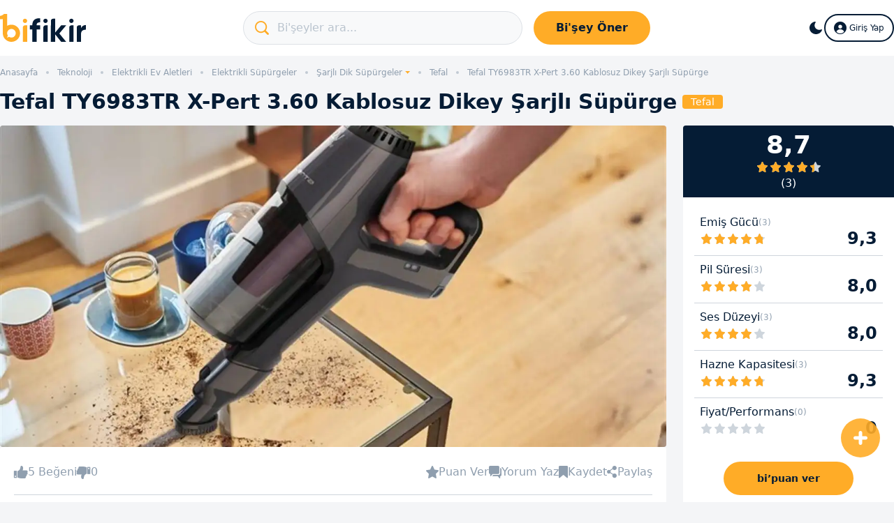

--- FILE ---
content_type: text/html; charset=UTF-8
request_url: https://www.bifikir.com/tefal-ty6983tr-x-pert-360-kablosuz-dikey-sarjli-supurge-i323303
body_size: 7702
content:
<!DOCTYPE html><html lang="tr" ><head><base href="https://www.bifikir.com/"/><meta charset="utf-8"><meta http-equiv="X-UA-Compatible" content="IE=edge"><meta name="viewport" content="width=device-width, initial-scale=1"><meta name="referrer" content="always"><meta name="theme-color" content="#FFAC27" /><meta name="msapplication-navbutton-color" content="#FFAC27"><meta name="apple-mobile-web-app-status-bar-style" content="#FFAC27"><link rel="icon" href="./bifikir_front.ico" type="image/x-icon"/><link rel="canonical" href="https://www.bifikir.com/tefal-ty6983tr-x-pert-360-kablosuz-dikey-sarjli-supurge-i323303"><title>Tefal TY6983TR X-Pert 3.60 Kablosuz Dikey Şarjlı Süpürge - Yorumlar ve Özellikler | bifikir.com</title><meta name="description" content="Tefal TY6983TR X-Pert 3.60 Kablosuz Dikey Şarjlı Süpürge hakkında yorumları okuyabilir ya da sen de bir yorum yazabilirsin. Tefal TY6983TR X-Pert 3.60 Kablosuz Dikey Şarjlı Süpürge hakkında bi’fikrin olsun." /><meta name="keywords" content="Tefal TY6983TR X-Pert 3.60 Kablosuz Dikey Şarjlı Süpürge" /><meta property="og:title" content="Tefal TY6983TR X-Pert 3.60 Kablosuz Dikey Şarjlı Süpürge - Yorumlar ve Özellikler | bifikir.com" /><meta property="og:description" content="Tefal TY6983TR X-Pert 3.60 Kablosuz Dikey Şarjlı Süpürge hakkında yorumları okuyabilir ya da sen de bir yorum yazabilirsin. Tefal TY6983TR X-Pert 3.60 Kablosuz Dikey Şarjlı Süpürge hakkında bi’fikrin olsun." /><meta property="og:image" content="https://www.bifikir.com/images/content/tefal-ty6983tr-x-pert-360_ze9g.jpeg" /><meta property="og:site_name" content="bi'fikir" /><meta property="og:url" content="https://www.bifikir.com/tefal-ty6983tr-x-pert-360-kablosuz-dikey-sarjli-supurge-i323303" /><meta property="twitter:card" content="summary_large_image" /><meta property="twitter:site" content="bifikir" /><meta property="twitter:creator" content="bifikir" /><meta property="twitter:url" content="https://www.bifikir.com/tefal-ty6983tr-x-pert-360-kablosuz-dikey-sarjli-supurge-i323303" /><meta property="twitter:title" content="Tefal TY6983TR X-Pert 3.60 Kablosuz Dikey Şarjlı Süpürge - Yorumlar ve Özellikler | bifikir.com" /><meta property="twitter:description" content="Tefal TY6983TR X-Pert 3.60 Kablosuz Dikey Şarjlı Süpürge hakkında yorumları okuyabilir ya da sen de bir yorum yazabilirsin. Tefal TY6983TR X-Pert 3.60 Kablosuz Dikey Şarjlı Süpürge hakkında bi’fikrin olsun." /><meta property="twitter:image:src" content="https://www.bifikir.com/images/content/tefal-ty6983tr-x-pert-360_ze9g.jpeg" /><meta property="twitter:domain" content="bifikir.com" /><link rel="stylesheet" type="text/css" href="assets/css/style.css?t=192" /><script async src="https://www.googletagmanager.com/gtag/js?id=UA-208184024-1"></script><script>window.dataLayer = window.dataLayer || [];function gtag(){dataLayer.push(arguments);}gtag('js', new Date());gtag('config', 'UA-208184024-1', {cookie_flags: 'max-age=7200;secure;samesite=none'});</script><script async src="https://www.googletagmanager.com/gtag/js?id=G-ND64WZ9RG0"></script><script>window.dataLayer = window.dataLayer || [];function gtag(){dataLayer.push(arguments);}gtag('js', new Date());gtag('config', 'G-ND64WZ9RG0', {cookie_flags: 'max-age=7200;secure;samesite=none'});</script><script src="https://cdn.onesignal.com/sdks/OneSignalSDK.js" async></script><script>window.OneSignal = window.OneSignal || [];OneSignal.push(function() {OneSignal.init({appId: "7bbdbfff-3421-40e3-ac8b-aa1edac768a8"});});</script></head> <body id="_content" class="hasMf" x-data="" ><header><div class="container"><div class="brand"><button id="btnMainNav" title="Menu" data-bs-toggle="offcanvas" data-bs-target="#mainNav"><i class="iconbf iconbf-hamburger"></i></button><a href="./"><img src="./assets/images/bifikir.svg?v=3" class="light" alt="bifikir" width="124" height="40" ><img src="./assets/images/bifikir_dark.svg" class="dark" alt="bifikir" width="124" height="40" ></a></div><div id="mainSearch" class="search"><button id="btnHeaderSearch"><span>Bi'şeyler ara...</span><i class="iconbf iconbf-search"></i></button><a href="./basvuru-formu" aria-label="Başvuru Formu" class="btnAsk" >Bi'şey Öner</a></div><div class="account"><button id="btnMainSearch" title="Ara" <i class="iconbf iconbf-search"></i></button><button id="btnDarkMode" title="Gece Modu" @click="$store.global.isDarkModeEnabled = !$store.global.isDarkModeEnabled"><svg class="ico_dark" fill="currentColor" viewbox="0 0 24 24"><path d="M11.75 3.412a.818.818 0 01-.07.917 6.332 6.332 0 00-1.4 3.971c0 3.564 2.98 6.494 6.706 6.494a6.86 6.86 0 002.856-.617.818.818 0 011.1 1.047C19.593 18.614 16.218 21 12.283 21 7.18 21 3 16.973 3 11.956c0-4.563 3.46-8.31 7.925-8.948a.818.818 0 01.826.404z" /></svg><svg class="ico_light" viewbox="0 0 20 20" fill="currentColor"><path fill-rule="evenodd" d="M10 2a1 1 0 011 1v1a1 1 0 11-2 0V3a1 1 0 011-1zm4 8a4 4 0 11-8 0 4 4 0 018 0zm-.464 4.95l.707.707a1 1 0 001.414-1.414l-.707-.707a1 1 0 00-1.414 1.414zm2.12-10.607a1 1 0 010 1.414l-.706.707a1 1 0 11-1.414-1.414l.707-.707a1 1 0 011.414 0zM17 11a1 1 0 100-2h-1a1 1 0 100 2h1zm-7 4a1 1 0 011 1v1a1 1 0 11-2 0v-1a1 1 0 011-1zM5.05 6.464A1 1 0 106.465 5.05l-.708-.707a1 1 0 00-1.414 1.414l.707.707zm1.414 8.486l-.707.707a1 1 0 01-1.414-1.414l.707-.707a1 1 0 011.414 1.414zM4 11a1 1 0 100-2H3a1 1 0 000 2h1z" clip-rule="evenodd"/></svg></button><button type="button" class="btn-login" data-modal-target="./login"><i class="iconbf iconbf-user"></i>Giriş Yap</button></div></div></header><main><nav class="container breadcrumb"><ol><li><a href="./">Anasayfa</a></li><li class="bc-sm-items"><button type="button" class="dd-toggle" data-bs-toggle="dropdown" id="breadcrumbMenu_resp_dd" aria-expanded="false" >...</button><div class="dropdown-menu bc-dropdown-resp" aria-labelledby="breadcrumbMenu_resp_dd"><a href="./teknoloji-k341820" title="Teknolojik Ürünler" class="dropdown-item">Teknoloji</a><a href="./elektrikli-ev-aletleri-k343742" title="Elektrikli Ev Aletleri" class="dropdown-item">Elektrikli Ev Aletleri</a><a href="./elektrikli-supurgeler-k343684" title="Elektrikli Süpürgeler" class="dropdown-item">Elektrikli Süpürgeler</a><a href="./sarjli-dik-supurgeler-k343685" title="Şarjlı Dik Süpürgeler" class="dropdown-item">Şarjlı Dik Süpürgeler</a></div></li><li class="bc-sm-hidden"><a href="teknoloji-k341820" title="Teknolojik Ürünler" >Teknoloji</a></li><li class="bc-sm-hidden"><a href="elektrikli-ev-aletleri-k343742" title="Elektrikli Ev Aletleri" >Elektrikli Ev Aletleri</a></li><li class="bc-sm-hidden"><a href="elektrikli-supurgeler-k343684" title="Elektrikli Süpürgeler" >Elektrikli Süpürgeler</a></li><li class="bc-sm-hidden"><button type="button" class="dd-toggle" data-bs-toggle="dropdown" title="Şarjlı Dik Süpürgeler" >Şarjlı Dik Süpürgeler</button><div class="dropdown-menu"><ul><li><a href="./akilli-robot-supurgeler-k341872" title="Akıllı Robot Süpürgeler" class="dropdown-item">Robot Süpürgeler</a></li><li><a href="./buharli-temizleyiciler-k343821" title="Buharlı Temizleyiciler" class="dropdown-item">Buharlı Temizleyiciler</a></li><li><a href="./sarjli-dik-supurgeler-k343685" title="Şarjlı Dik Süpürgeler" class="dropdown-item">Şarjlı Dik Süpürgeler</a></li><li><a href="./sarjli-el-supurgeleri-k343769" title="Şarjlı El Süpürgeleri" class="dropdown-item">Şarjlı El Süpürgeleri</a></li></ul></div></li><li class=""><a href="tefal-sarjli-dik-supurgeler-k343025-k343685" title="Tefal Şarjlı Dik Süpürgeler" >Tefal</a></li><li class="active"><span>Tefal TY6983TR X-Pert 3.60 Kablosuz Dikey Şarjlı Süpürge</span></li> </ol></nav> <div class="container headerTitle"> <h1>Tefal TY6983TR X-Pert 3.60 Kablosuz Dikey Şarjlı Süpürge</h1> <a class="brand" href="./tefal-m343025">Tefal</a> </div><div class="container layout-4"> <div class="col-content col-content-detail"> <div class="cover cover-detail"> <picture> <source srcset="./images/content_low/tefal-ty6983tr-x-pert-360_ze9g.webp" type="image/webp" media="(max-width:767px)" > <source srcset="./images/content_low/tefal-ty6983tr-x-pert-360_ze9g.jpeg" type="image/jpeg" media="(max-width:767px)" > <source srcset="./images/content/tefal-ty6983tr-x-pert-360_ze9g.webp" type="image/webp"> <source srcset="./images/content/tefal-ty6983tr-x-pert-360_ze9g.jpeg" type="image/jpeg"> <img class="contentImg" src="./images/content/tefal-ty6983tr-x-pert-360_ze9g.webp" alt="Tefal TY6983TR X-Pert 3.60 Kablosuz Dikey Şarjlı Süpürge" width="1280" height="620"> </picture> </div> <div class="rateBoxMobile display"><div class="rmheader"><button class="btnRateDd" type="button" data-bs-toggle="collapse" data-bs-target="#ddRateItems" aria-expanded="false" aria-controls="ddRateItems"><p class="rating">8,7</p><div><div class="top"><div class="scoreBoard"><div class="background"></div><div class="foreground" style="width:86.7%"></div></div></div><div class="bottom">(3)</div></div></button><button class="btnRateAdd" data-modal-target="content/rate/323303" >bi’puan ver</button></div><div class="collapse" id="ddRateItems"><ul class="rateItemsV2"><li><button><div class="display"><p>Emiş Gücü<span>(3)</span></p><div class="sbWrapper"><div class="scoreBoard"><div class="background"></div><div class="foreground" style="width:93%"></div></div></div></div><div class="score">9,3</div></button></li><li><button><div class="display"><p>Pil Süresi<span>(3)</span></p><div class="sbWrapper"><div class="scoreBoard"><div class="background"></div><div class="foreground" style="width:80%"></div></div></div></div><div class="score">8,0</div></button></li><li><button><div class="display"><p>Ses Düzeyi<span>(3)</span></p><div class="sbWrapper"><div class="scoreBoard"><div class="background"></div><div class="foreground" style="width:80%"></div></div></div></div><div class="score">8,0</div></button></li><li><button><div class="display"><p>Hazne Kapasitesi<span>(3)</span></p><div class="sbWrapper"><div class="scoreBoard"><div class="background"></div><div class="foreground" style="width:93%"></div></div></div></div><div class="score">9,3</div></button></li><li><button><div class="display"><p>Fiyat/Performans<span>(0)</span></p><div class="sbWrapper"><div class="scoreBoard"><div class="background"></div><div class="foreground" style="width:0%"></div></div></div></div><div class="score">0</div></button></li></ul></div></div> <div class="contentDetail"> <div class="body"> <div id="sb_c_323303" class="stats-bar mb4"> <div class="likes"><button class="btn-like" data-relid="323303" data-model="Content" data-value="1" >5 Beğeni</button><button class="btn-dislike" data-relid="323303" data-model="Content" data-value="-1" >0</button></div><button class="btn-stats rating" data-modal-target="./content/rate/323303">Puan Ver</button><button class="btn-stats comment " data-modal-target="./content/comment/323303">Yorum Yaz</button><button class="btn-stats fav " data-relid="323303" data-model="Content" >Kaydet</button><button class="btn-stats share" data-modal-target="./ajax/share?url=dGVmYWwtdHk2OTgzdHIteC1wZXJ0LTM2MC1rYWJsb3N1ei1kaWtleS1zYXJqbGktc3VwdXJnZS1pMzIzMzAz&title=VGVmYWwgVFk2OTgzVFIgWC1QZXJ0IDMuNjAgS2FibG9zdXogRGlrZXkgxZ5hcmpsxLEgU8O8cMO8cmdlIC0gWW9ydW1sYXIgdmUgw5Z6ZWxsaWtsZXIgfCBiaWZpa2lyLmNvbQ%3D%3D" >Paylaş</button> </div> <article> <p>Evinizi süpürürken maksimum hareket özgürlüğünün keyfini çıkarmak ve hem zaman hem de efor tasarrufu yapabilmek istiyorsanız elinizin altında mutlaka bir kablosuz dikey süpürge olmalı. Sizi sürekli bir prizle ve kabloyla muhatap olma mecburiyetinden kurtaran bu ürünler, güçlü motorları ve gelişmiş bataryaları sayesinde evi bir uçtan diğerine süpürmenize olanak tanıyor. Tefal imzalı TY6983TR X-Pert 3.60 Kablosuz Dikey Şarjlı Süpürge de markanın en uygun fiyatlı ve popüler kablosuz dikey şarjlı süpürge modellerinden biri. Eğer daha gelişmiş özellikler ve daha uzun çalışma süresi beklentiniz varsa Tefal’in daha gelişmiş modellerine göz atmanızda yarar var. Ancak hem piyasa koşullarına kıyasla uygun fiyatlı hem de tatmin edici sonuçlar veren bir model arıyorsanız, X-Pert 3.60 modelini daha yakından incelemeye ne dersiniz?</p><p>Ev temizliğini zahmetsizce ve mümkün olduğunca kısa sürede yapmanız için özel olarak tasarlanan Tefal X-Pert 3.60 Kablosuz Dikey Şarjlı Süpürge, yalnızca 2,2 kilogram ağırlığında. Ürünün kutu içeriğinde tek bir fırça mevcut. Ancak bu fırça motorlu şekilde tasarlandığı için her türlü zeminde kullanım olanağı sunuyor. Ek olarak, bu fırça LED ışıklı şekilde tasarlanmış. Bu sayede alçak mobilyaların altını süpürürken buradaki küçük toz partiküllerini çok daha kolay bir şekilde görebiliyor ve ulaşılması zor alanlarda da çok başarılı sonuçlar alabiliyorsunuz. Süpürge borusu zeminden tavana kadar, evinizin her noktasına kolayca ulaşabilmeniz için geliştirilmiş. Cihazın filtresi de yıkanabilir özellikte olduğu için, sık sık yeni filtre almak gibi bir mecburiyetiniz olmuyor.   </p><p>86 dBA düzeyinde ses üreten Tefal X-Pert 3.60 modeli 22 V lityum pil kullanılarak tasarlanmış. Pil dört saat içinde şarj oluyor ve size 45 dakikaya kadar kablosuz kullanım performansı sunuyor. Bu sayede oldukça geniş alanları, hatta belki de evin tamamını tek seferde kolayca süpürmeniz mümkün. Cihazın toz haznesi kapasitesinin 0,5 litre olduğunu da belirtelim.</p> <ul class="tags"> <li><a href="./teknoloji-k341820">Teknoloji</a></li> <li><a href="./tefal-teknoloji-k343025-k341820">Tefal Teknoloji</a></li> <li><a href="./elektrikli-ev-aletleri-k343742">Elektrikli Ev Aletleri</a></li> <li><a href="./tefal-elektrikli-ev-aletleri-k343025-k343742">Tefal Elektrikli Ev Aletleri</a></li> <li><a href="./elektrikli-supurgeler-k343684">Elektrikli Süpürgeler</a></li> <li><a href="./tefal-elektrikli-supurgeler-k343025-k343684">Tefal Elektrikli Süpürgeler</a></li> <li><a href="./sarjli-dik-supurgeler-k343685">Şarjlı Dik Süpürgeler</a></li> <li><a href="./tefal-sarjli-dik-supurgeler-k343025-k343685">Tefal Şarjlı Dik Süpürgeler</a></li> </ul> <button data-modal-target="./content/comment/323303" class="writeComment" > Sen de bi’fikir paylaş… <div> <i class="iconbf iconbf-comment"></i> bi’yorum yaz </div> </button> </article> </div> </div> <div id="contentList"> <div class="sort-header"> <span class="section-title">İlgili İçerikler</span> </div> <div class="singleContent" data-pixel-cid="324187" data-pixel-bid="0" data-pixel-md="blog" data-pixel-ct="listing" ><div class="img" ><a href="./en-iyi-islak-kuru-dik-supurgele-i324187"><picture><source data-srcset="./images/content/roborock-dyad-pro-islak-kuru-akilli-dikey-supurge_6fyn.webp" type="image/webp"><source data-srcset="./images/content/roborock-dyad-pro-islak-kuru-akilli-dikey-supurge_6fyn.jpg" type="image/jpeg"> <img class="poiImg ll" src="./images/placeholder-content-list.jpg" data-src="./images/content/roborock-dyad-pro-islak-kuru-akilli-dikey-supurge_6fyn.webp" alt="En İyi Islak Kuru Dik Süpürgeler: Islak ve Kuru Temizlik İçin 9 Dikey Süpürge Modeli Tavsiyesi" width="400" height="250" ></picture></a></div><div class="content"><div class="header"><div class="title-wrapper"><a class="title" href="./en-iyi-islak-kuru-dik-supurgele-i324187">En İyi Islak Kuru Dik Süpürgeler: Islak ve Kuru Temizlik İçin 9 Dikey Süpürge Modeli Tavsiyesi</a><div class="subtitle"><a href="./sarjli-dik-supurgeler-k343685" title="Şarjlı Dik Süpürgeler" >Şarjlı Dik Süpürgeler</a></div></div></div><p>Günümüz teknolojisi sayesinde artık birçoğumuzun evinde kablosuz dikey süpürgeler mevcut. Bizi evi süpürürken sık sık kabloyu peşimizden sürüklemek ya da...</p><div class="footer"><div id="fr_c_324187" class="ratings"><button class="btn-like" data-relid="324187" data-model="Content" data-value="1" >2</button><button class="btn-dislike" data-relid="324187" data-model="Content" data-value="-1" >0</button><button class="btn-stats comment" data-modal-target="content/comment/324187" >0</button><button class="btn-stats fav" data-isWidget="0" data-relid="324187" data-model="Content">0</button></div></div></div></div><div class="singleContent" data-pixel-cid="323656" data-pixel-bid="0" data-pixel-md="blog" data-pixel-ct="listing" ><div class="img" ><a href="./en-iyi-sarjli-el-supurgeleri-i323656"><picture><source data-srcset="./images/content/sarjli-el-supurgesi_67nh.webp" type="image/webp"><source data-srcset="./images/content/sarjli-el-supurgesi_67nh.jpg" type="image/jpeg"> <img class="poiImg ll" src="./images/placeholder-content-list.jpg" data-src="./images/content/sarjli-el-supurgesi_67nh.webp" alt="En İyi Şarjlı El Süpürgeleri: En İyi 11 Şarjlı El Süpürgesi Tavsiyesi" width="400" height="250" ></picture></a></div><div class="content"><div class="header"><div class="title-wrapper"><a class="title" href="./en-iyi-sarjli-el-supurgeleri-i323656">En İyi Şarjlı El Süpürgeleri: En İyi 11 Şarjlı El Süpürgesi Tavsiyesi</a><div class="subtitle"><a href="./sarjli-el-supurgeleri-k343769" title="Şarjlı El Süpürgeleri" >Şarjlı El Süpürgeleri</a></div></div></div><p>Ev temizliği genellikle en çok vakit alan iş, süpürge yapmak oluyor. Teknolojinin nimetleri sayesinde artık hayatımızda kablosuz dikey süpürgeler de...</p><div class="footer"><div id="fr_c_323656" class="ratings"><button class="btn-like" data-relid="323656" data-model="Content" data-value="1" >4</button><button class="btn-dislike" data-relid="323656" data-model="Content" data-value="-1" >0</button><button class="btn-stats comment" data-modal-target="content/comment/323656" >0</button><button class="btn-stats fav" data-isWidget="0" data-relid="323656" data-model="Content">2</button></div></div></div></div><div class="singleContent" data-pixel-cid="323218" data-pixel-bid="0" data-pixel-md="blog" data-pixel-ct="listing" ><div class="img" ><a href="./en-iyi-robot-supurge-hangisi-i323218"><picture><source data-srcset="./images/content/akilli-robot-supurge_0imd.webp" type="image/webp"><source data-srcset="./images/content/akilli-robot-supurge_0imd.jpg" type="image/jpeg"> <img class="poiImg ll" src="./images/placeholder-content-list.jpg" data-src="./images/content/akilli-robot-supurge_0imd.webp" alt="En İyi Robot Süpürgeler: Temizliğe Yardımcı En İyi 15 Akıllı Robot Süpürge Önerisi" width="400" height="250" ></picture></a></div><div class="content"><div class="header"><div class="title-wrapper"><a class="title" href="./en-iyi-robot-supurge-hangisi-i323218">En İyi Robot Süpürgeler: Temizliğe Yardımcı En İyi 15 Akıllı Robot Süpürge Önerisi</a><div class="subtitle"><a href="./akilli-robot-supurgeler-k341872" title="Robot Süpürgeler" >Robot Süpürgeler</a></div></div></div><p>Biz ev işlerine daha az zaman ayırmak istedikçe üreticiler de başımıza her gün yeni bir icat çıkarıyor. Özellikle son yıllarda...</p><div class="footer"><div id="fr_c_323218" class="ratings"><button class="btn-like" data-relid="323218" data-model="Content" data-value="1" >5</button><button class="btn-dislike" data-relid="323218" data-model="Content" data-value="-1" >0</button><button class="btn-stats comment" data-modal-target="content/comment/323218" >2</button><button class="btn-stats fav" data-isWidget="0" data-relid="323218" data-model="Content">1</button></div></div></div></div><div class="singleContent" data-pixel-cid="323367" data-pixel-bid="0" data-pixel-md="blog" data-pixel-ct="listing" ><div class="img" ><a href="./en-iyi-sarjli-dikey-supurge-hangisi-i323367"><picture><source data-srcset="./images/content/elektrikli-supurge_u305.webp" type="image/webp"><source data-srcset="./images/content/elektrikli-supurge_u305.jpg" type="image/jpeg"> <img class="poiImg ll" src="./images/placeholder-content-list.jpg" data-src="./images/content/elektrikli-supurge_u305.webp" alt="En İyi Kablosuz Dikey Süpürgeler: En İyi Saplı Şarjlı Dikey 15 Süpürge Modeli Tavsiyesi" width="400" height="250" ></picture></a></div><div class="content"><div class="header"><div class="title-wrapper"><a class="title" href="./en-iyi-sarjli-dikey-supurge-hangisi-i323367">En İyi Kablosuz Dikey Süpürgeler: En İyi Saplı Şarjlı Dikey 15 Süpürge Modeli Tavsiyesi</a><div class="subtitle"><a href="./sarjli-dik-supurgeler-k343685" title="Şarjlı Dik Süpürgeler" >Şarjlı Dik Süpürgeler</a></div></div></div><p>Evinizi süpürürken süpürgeyi peşinizden sürüklemekle ve kabloyla boğuşmakla uğraşmaktan sıkıldıysanız, teknolojinin nimetlerinden yararlanarak bir kablosuz dikey süpürge almanın vakti gelmiş...</p><div class="footer"><div id="fr_c_323367" class="ratings"><button class="btn-like" data-relid="323367" data-model="Content" data-value="1" >4</button><button class="btn-dislike" data-relid="323367" data-model="Content" data-value="-1" >0</button><button class="btn-stats comment" data-modal-target="content/comment/323367" >0</button><button class="btn-stats fav" data-isWidget="0" data-relid="323367" data-model="Content">1</button></div></div></div></div><div class="singleContent" data-pixel-cid="323917" data-pixel-bid="0" data-pixel-md="blog" data-pixel-ct="listing" ><div class="img" ><a href="./en-iyi-buharli-temizleyiciler-i323917"><picture><source data-srcset="./images/content/karcher-sc-3-upright-easyfix_i6uk.webp" type="image/webp"><source data-srcset="./images/content/karcher-sc-3-upright-easyfix_i6uk.jpeg" type="image/jpeg"> <img class="poiImg ll" src="./images/placeholder-content-list.jpg" data-src="./images/content/karcher-sc-3-upright-easyfix_i6uk.webp" alt="En İyi Buharlı Temizleyiciler: En İyi 12 Buharlı Mop ve Temizleyici Tavsiyesi" width="400" height="250" ></picture></a></div><div class="content"><div class="header"><div class="title-wrapper"><a class="title" href="./en-iyi-buharli-temizleyiciler-i323917">En İyi Buharlı Temizleyiciler: En İyi 12 Buharlı Mop ve Temizleyici Tavsiyesi</a><div class="subtitle"><a href="./buharli-temizleyiciler-k343821" title="Buharlı Temizleyiciler" >Buharlı Temizleyiciler</a></div></div></div><p>Suyu yüksek sıcaklık ve basınçla buhara dönüştürerek kirli yüzeylere püskürten makineler, buharlı temizleyici olarak adlandırılıyor. Bu tip cihazlar ilgili yüzeylere...</p><div class="footer"><div id="fr_c_323917" class="ratings"><button class="btn-like" data-relid="323917" data-model="Content" data-value="1" >3</button><button class="btn-dislike" data-relid="323917" data-model="Content" data-value="-1" >0</button><button class="btn-stats comment" data-modal-target="content/comment/323917" >0</button><button class="btn-stats fav" data-isWidget="0" data-relid="323917" data-model="Content">1</button></div></div></div></div> </div> </div> <div class="col-sidebar"> <div class="rateBox display"><div class="header"><span class="total">8,7</span><div class="scoreBoard"><div class="background"></div><div class="foreground" style="width:86.7%"></div></div><p>(3)</p></div><ul class="rateItemsV2"><li><button><div class="display"><p>Emiş Gücü<span>(3)</span></p><div class="sbWrapper"><div class="scoreBoard"><div class="background"></div><div class="foreground" style="width:93%"></div></div></div></div><div class="score">9,3</div></button></li><li><button><div class="display"><p>Pil Süresi<span>(3)</span></p><div class="sbWrapper"><div class="scoreBoard"><div class="background"></div><div class="foreground" style="width:80%"></div></div></div></div><div class="score">8,0</div></button></li><li><button><div class="display"><p>Ses Düzeyi<span>(3)</span></p><div class="sbWrapper"><div class="scoreBoard"><div class="background"></div><div class="foreground" style="width:80%"></div></div></div></div><div class="score">8,0</div></button></li><li><button><div class="display"><p>Hazne Kapasitesi<span>(3)</span></p><div class="sbWrapper"><div class="scoreBoard"><div class="background"></div><div class="foreground" style="width:93%"></div></div></div></div><div class="score">9,3</div></button></li><li><button><div class="display"><p>Fiyat/Performans<span>(0)</span></p><div class="sbWrapper"><div class="scoreBoard"><div class="background"></div><div class="foreground" style="width:0%"></div></div></div></div><div class="score">0</div></button></li></ul><button class="btn-round-orange" data-modal-target="content/rate/323303" >bi’puan ver</button></div> <span class="section-title">Benzer Şeyler</span> <div class="singleContent" data-pixel-cid="323295" data-pixel-bid="342662" data-pixel-md="soi" data-pixel-ct="listing" ><div class="img" ><a href="./dyson-v15-detect-absolute-kablosuz-supurge-i323295"><picture><source data-srcset="./images/content/dyson-v15-detect-absolute-9_v2qm.webp" type="image/webp"><source data-srcset="./images/content/dyson-v15-detect-absolute-9_v2qm.jpeg" type="image/jpeg"> <img class="poiImg ll" src="./images/placeholder-content-list.jpg" data-src="./images/content/dyson-v15-detect-absolute-9_v2qm.webp" alt="Dyson V15 Detect Absolute Kablosuz Süpürge" width="400" height="250" ></picture></a><button class="btn-stats score" data-modal-target="content/rate/323295" >9,5</button></div><div class="content"><div class="header"><div class="title-wrapper"><a class="title" href="./dyson-v15-detect-absolute-kablosuz-supurge-i323295">Dyson V15 Detect Absolute Kablosuz Süpürge</a><div class="subtitle"><a class="brand" href="./dyson-m342662" title="Dyson" >Dyson</a><a href="./sarjli-dik-supurgeler-k343685" title="Şarjlı Dik Süpürgeler" >Şarjlı Dik Süpürgeler</a></div></div></div><p>Dyson’un yalnızca 3,08 kilogram ağırlığındaki yeni kablosuz süpürge modeli V15 Detect Absolute ile tanışın! 14...</p><div class="footer"><div id="fr_c_323295" class="ratings"><button class="btn-like" data-relid="323295" data-model="Content" data-value="1" >6</button><button class="btn-dislike" data-relid="323295" data-model="Content" data-value="-1" >0</button><button class="btn-stats score" data-modal-target="content/rate/323295" >9,5</button><button class="btn-stats comment" data-modal-target="content/comment/323295" >0</button><button class="btn-stats fav" data-isWidget="0" data-relid="323295" data-model="Content">5</button></div></div></div></div> <div class="singleContent" data-pixel-cid="323299" data-pixel-bid="342662" data-pixel-md="soi" data-pixel-ct="listing" ><div class="img" ><a href="./dyson-v8-absolute-kablosuz-supurge-i323299"><picture><source data-srcset="./images/content/dyson-v8-absolute-3_lix.webp" type="image/webp"><source data-srcset="./images/content/dyson-v8-absolute-3_lix.jpeg" type="image/jpeg"> <img class="poiImg ll" src="./images/placeholder-content-list.jpg" data-src="./images/content/dyson-v8-absolute-3_lix.webp" alt="Dyson V8 Absolute Kablosuz Süpürge" width="400" height="250" ></picture></a><button class="btn-stats score" data-modal-target="content/rate/323299" >8,9</button></div><div class="content"><div class="header"><div class="title-wrapper"><a class="title" href="./dyson-v8-absolute-kablosuz-supurge-i323299">Dyson V8 Absolute Kablosuz Süpürge</a><div class="subtitle"><a class="brand" href="./dyson-m342662" title="Dyson" >Dyson</a><a href="./sarjli-dik-supurgeler-k343685" title="Şarjlı Dik Süpürgeler" >Şarjlı Dik Süpürgeler</a></div></div></div><p>Dyson’un en çok tercih edilen ve en uygun fiyatlı kablosuz süpürge modellerinden biri olan Dyson...</p><div class="footer"><div id="fr_c_323299" class="ratings"><button class="btn-like" data-relid="323299" data-model="Content" data-value="1" >7</button><button class="btn-dislike" data-relid="323299" data-model="Content" data-value="-1" >0</button><button class="btn-stats score" data-modal-target="content/rate/323299" >8,9</button><button class="btn-stats comment" data-modal-target="content/comment/323299" >2</button><button class="btn-stats fav" data-isWidget="0" data-relid="323299" data-model="Content">5</button></div></div></div></div> <div class="singleContent" data-pixel-cid="323298" data-pixel-bid="342662" data-pixel-md="soi" data-pixel-ct="listing" ><div class="img" ><a href="./dyson-cyclone-v10-absolute-kablosuz-supurge-i323298"><picture><source data-srcset="./images/content/dyson-cyclone-v10-absolute-3_h2c4.webp" type="image/webp"><source data-srcset="./images/content/dyson-cyclone-v10-absolute-3_h2c4.jpeg" type="image/jpeg"> <img class="poiImg ll" src="./images/placeholder-content-list.jpg" data-src="./images/content/dyson-cyclone-v10-absolute-3_h2c4.webp" alt="Dyson Cyclone V10 Absolute Kablosuz Süpürge" width="400" height="250" ></picture></a><button class="btn-stats score" data-modal-target="content/rate/323298" >9,1</button></div><div class="content"><div class="header"><div class="title-wrapper"><a class="title" href="./dyson-cyclone-v10-absolute-kablosuz-supurge-i323298">Dyson Cyclone V10 Absolute Kablosuz Süpürge</a><div class="subtitle"><a class="brand" href="./dyson-m342662" title="Dyson" >Dyson</a><a href="./sarjli-dik-supurgeler-k343685" title="Şarjlı Dik Süpürgeler" >Şarjlı Dik Süpürgeler</a></div></div></div><p>Dyson’un görece eski, ancak en çok tercih edilen kablosuz süpürge modellerinden biri olan Dyson Cyclone...</p><div class="footer"><div id="fr_c_323298" class="ratings"><button class="btn-like" data-relid="323298" data-model="Content" data-value="1" >6</button><button class="btn-dislike" data-relid="323298" data-model="Content" data-value="-1" >0</button><button class="btn-stats score" data-modal-target="content/rate/323298" >9,1</button><button class="btn-stats comment" data-modal-target="content/comment/323298" >0</button><button class="btn-stats fav" data-isWidget="0" data-relid="323298" data-model="Content">5</button></div></div></div></div> </div></div><div id="mobileFooter" > <button class="share btnShare" data-modal-target="./ajax/share?url=dGVmYWwtdHk2OTgzdHIteC1wZXJ0LTM2MC1rYWJsb3N1ei1kaWtleS1zYXJqbGktc3VwdXJnZS1pMzIzMzAz&title=VGVmYWwgVFk2OTgzVFIgWC1QZXJ0IDMuNjAgS2FibG9zdXogRGlrZXkgxZ5hcmpsxLEgU8O8cMO8cmdlIC0gWW9ydW1sYXIgdmUgw5Z6ZWxsaWtsZXIgfCBiaWZpa2lyLmNvbQ%3D%3D" ><i class="iconbf iconbf-share"></i>Paylaş</button> <button class="comment" data-modal-target="./content/comment/323303"><i class="iconbf iconbf-comment"></i>Yorum Yaz</button></div><button type="button" id="btnScrollTop"><i class="iconbf iconbf-top"></i></button></main><footer><div class="container"><div class="social"><a href="https://play.google.com/store/apps/details?id=com.bifikir.bifikir" rel="nofollow" target="_blank" ><img src="./assets/images/ico_android.svg" alt="Google Play" width="24" height="30"><p><b>GOOGLE PLAY</b><span>bi’tıkla indir</span></p></a><a href="https://apps.apple.com/ng/app/bifikir-com/id1599062520" rel="nofollow" target="_blank" ><img src="./assets/images/ico_appstore.svg" alt="App Store" width="28" height="30"><p><b>APP STORE</b><span>bi’tıkla indir</span></p></a><ul><li>Takip et, bi’fikrin olsun!</li><li><a class="in" href="https://instagram.com/bifikir_com" rel="nofollow" target="_blank" >INSTAGRAM</a></li><li><a class="fb" href="https://www.facebook.com/bifikirsosyal" rel="nofollow" target="_blank" >FACEBOOK</a></li><li><a class="tw" href="https://twitter.com/bifikir" rel="nofollow" target="_blank" >TWITTER</a></li></ul></div><div class="footer layout-4"><div><span class="title">Popüler Aramalar</span><ul><li><a href="./kulakliklar-k341957">Kulaklık Önerileri</a></li><li><a href="./nft-nedir-en-pahali-10-nft-satisi-i317272">NFT Nedir?</a></li><li><a href="./amiral-gemisi-android-cep-telefonlari-i321510">En İyi Android Cep Telefonu Hangisi?</a></li><li><a href="./metaverse-nedir-i317268">Metaverse Nedir?</a></li><li><a href="./audi-rs-serisi-araba-modelleri-i323140">Audi RS Serisi Araba Modelleri</a></li><li><a href="./en-iyi-islak-kuru-dik-supurgele-i324187">En İyi Islak Kuru Dik Süpürgeler</a></li><li><a href="./dunyanin-en-iyi-otomobil-markalari-i323141">Dünyanın En İyi Otomobil Markaları</a></li><li><a href="./en-iyi-sarjli-dikey-supurge-hangisi-i323367">En İyi Şarjlı Dikey Süpürge Hangisi?</a></li><li><a href="./psikolojik-gerilim-romanlari-i320460">Psikolojik Gerilim Romanları</a></li><li><a href="./yeni-nesil-gazetecilik-i320443">Dijital Gazetecilik</a></li><li><a href="./en-iyi-kablosuz-dik-supurgeler-i323309">En İyi Kablosuz Dik Süpürgeler</a></li><li><a href="./bmw-m-serisi-modelleri-i323138">BMW M Serisi Modelleri</a></li><li><a href="./celtic-glasgow-rangers-derbisi-i320444">Celtic - Glasgow Rangers Derbisi</a></li><li><a href="./mayis-2023te-netflixte-neler-var-i323139">Mayıs 2023’te Netflix’te Neler Var</a></li></ul></div><div><span class="title"><a href="./markalar">Markalar</a></span><ul class="brands"><li><a href="./d-diamond-m343734">D Diamond</a></li><li><a href="./isana-m343559">Isana</a></li><li><a href="./oppo-m342577">Oppo</a></li><li><a href="./kuba-motor-m343219">Kuba Motor</a></li><li><a href="./petrol-ofisi-m343699">Petrol Ofisi</a></li><li><a href="./altinbas-pirlanta-m343733">Altınbaş Pırlanta</a></li><li><a href="./lc-waikiki-m343384">LC Waikiki</a></li><li><a href="./atasay-pirlanta-m343731">Atasay Pırlanta</a></li><li><a href="./gain-m342654">GAİN</a></li><li><a href="./philips-m343024">Philips</a></li><li><a href="./kocak-pirlanta-m343728">Koçak Pırlanta</a></li><li><a href="./huawei-m342576">Huawei</a></li><li><a href="./samsung-m342574">Samsung</a></li><li><a href="./shell-m342952">Shell</a></li><li><a href="./blutv-m342652">BluTV</a></li><li><a href="./patek-philippe-m343059">Patek Philippe</a></li></ul></div><div><span class="title">Kategoriler</span><ul class="categories"><li><a href="./teknoloji-k341820">Teknoloji</a></li><li><a href="./motosikletler-k341864">Motosikletler</a></li><li><a href="./kozmetik-k341851">Kozmetik</a></li><li><a href="./kultur-sanat-k341843">Kültür - Sanat</a></li><li><a href="./spor-k341883">Spor</a></li><li><a href="./yasam-aktuel-k341944">Yaşam - Aktüel</a></li><li><a href="./dekorasyon-mimari-k341893">Dekorasyon ve Mimari</a></li><li><a href="./moda-ve-giyim-k342843">Moda ve Giyim</a></li> </ul></div><div><span class="title">bi’fikir</span><ul><li><a href="./hakkimizda" rel="nofollow" >Hakkımızda</a></li><li><a href="./uyelik-sozlesmesi" rel="nofollow" >Üyelik Sözleşmesi</a></li><li><a href="./kvkk-aydinlatma" rel="nofollow" >KVKK Aydınlatma</a></li><li><a href="./cerez-politikasi" rel="nofollow" >Çerez Politikası</a></li><li><a href="./bize-ulasin" rel="nofollow" >Bize Ulaşın</a></li> </ul></div></div></div><div class="copyright"><b>bi’</b>fikir @ 2026 tüm hakları saklıdır.</div></footer><div class="offcanvas" tabindex="-1" id="mainNav"><div class="offcanvas-body"><button type="button" class="btnClose" data-bs-dismiss="offcanvas"><i class="iconbf iconbf-close"></i></button><ul><li><a href="./">ANASAYFA</a></li><li><a href="./teknoloji-k341820">Teknoloji</a></li><li><a href="./motosikletler-k341864">Motosikletler</a></li><li><a href="./kozmetik-k341851">Kozmetik</a></li><li><a href="./kultur-sanat-k341843">Kültür - Sanat</a></li><li><a href="./spor-k341883">Spor</a></li><li><a href="./yasam-aktuel-k341944">Yaşam - Aktüel</a></li><li><a href="./dekorasyon-mimari-k341893">Dekorasyon ve Mimari</a></li><li><a href="./moda-ve-giyim-k342843">Moda ve Giyim</a></li></ul><a href="./basvuru-formu" aria-label="Başvuru Formu" class="btn-round-orange" >Bi'şey Öner</a></div></div><a href="./basvuru-formu" aria-label="Başvuru Formu" id="btnAskNew" ><i class="iconbf iconbf-plus"></i></a><script type="text/javascript" src="assets/js/app.js?t=192"></script><script type="application/ld+json">{"@context":"https:\/\/schema.org","@type":"Article","mainEntityOfPage":{"@type":"WebPage","@id":"https:\/\/www.bifikir.com\/tefal-ty6983tr-x-pert-360-kablosuz-dikey-sarjli-supurge-i323303"},"headline":"Tefal TY6983TR X-Pert 3.60 Kablosuz Dikey Şarjlı Süpürge","image":"https:\/\/www.bifikir.com\/.\/images\/content\/tefal-ty6983tr-x-pert-360_ze9g.jpeg","datePublished":"2023-07-18T14:16:00+03:00","dateModified":"1970-01-01T02:00:00+02:00","author":{"@type":"Person","name":"Ege Ertan","url":"https:\/\/www.bifikir.com\/ege-ertan-p110350"},"publisher":{"@type":"Organization","name":"Bifikir","url":"https:\/\/www.bifikir.com\/","logo":"https:\/\/www.bifikir.com\/assets\/images\/bifikir.svg"},"description":"Tefal TY6983TR X-Pert 3.60 Kablosuz Dikey Şarjlı Süpürge hakkında yorumları okuyabilir ya da sen de bir yorum yazabilirsin. Tefal TY6983TR X-Pert 3.60 Kablosuz Dikey Şarjlı Süpürge hakkında bi’fikrin olsun."}</script><script type="application/ld+json">{"@context":"https:\/\/schema.org","@type":"Product","name":"Tefal TY6983TR X-Pert 3.60 Kablosuz Dikey Şarjlı Süpürge","aggregateRating":{"@type":"AggregateRating","ratingValue":"8.67","bestRating":10,"ratingCount":"3"},"image":"https:\/\/www.bifikir.com\/.\/images\/content\/tefal-ty6983tr-x-pert-360_ze9g.jpeg","description":"Tefal TY6983TR X-Pert 3.60 Kablosuz Dikey Şarjlı Süpürge hakkında yorumları okuyabilir ya da sen de bir yorum yazabilirsin. Tefal TY6983TR X-Pert 3.60 Kablosuz Dikey Şarjlı Süpürge hakkında bi’fikrin olsun.","brand":{"@type":"Brand","name":"Tefal"}}</script><script type="application/ld+json">{"@context":"https:\/\/schema.org","@type":"BreadcrumbList","itemListElement":[{"@type":"ListItem","position":1,"item":{"@type":"Thing","@id":"https:\/\/www.bifikir.com","name":"Bifikir"}},{"@type":"ListItem","position":2,"item":{"@type":"Thing","@id":"https:\/\/www.bifikir.com\/teknoloji-k341820","name":"Teknolojik Ürünler"}},{"@type":"ListItem","position":3,"item":{"@type":"Thing","@id":"https:\/\/www.bifikir.com\/elektrikli-ev-aletleri-k343742","name":"Elektrikli Ev Aletleri"}},{"@type":"ListItem","position":4,"item":{"@type":"Thing","@id":"https:\/\/www.bifikir.com\/elektrikli-supurgeler-k343684","name":"Elektrikli Süpürgeler"}},{"@type":"ListItem","position":5,"item":{"@type":"Thing","@id":"https:\/\/www.bifikir.com\/sarjli-dik-supurgeler-k343685","name":"Şarjlı Dik Süpürgeler"}},{"@type":"ListItem","position":6,"item":{"@type":"Thing","@id":"https:\/\/www.bifikir.com\/tefal-sarjli-dik-supurgeler-k343025-k343685","name":"Tefal Şarjlı Dik Süpürgeler"}},{"@type":"ListItem","position":7,"item":{"@type":"Thing","@id":"https:\/\/www.bifikir.com\/tefal-ty6983tr-x-pert-360-kablosuz-dikey-sarjli-supurge-i323303","name":"Tefal TY6983TR X-Pert 3.60 Kablosuz Dikey Şarjlı Süpürge"}}]}</script></body></html>

--- FILE ---
content_type: image/svg+xml
request_url: https://www.bifikir.com/assets/images/bifikir_dark.svg
body_size: 2029
content:
<?xml version="1.0" encoding="UTF-8"?>
<svg width="124px" height="40px" viewBox="0 0 124 40" version="1.1" xmlns="http://www.w3.org/2000/svg" xmlns:xlink="http://www.w3.org/1999/xlink">
    <title>Group</title>
    <g id="Page-1" stroke="none" stroke-width="1" fill="none" fill-rule="evenodd">
        <g id="Group">
            <circle id="Ellipse_12" cx="16.3" cy="27.679" r="6.151"></circle>
            <path d="M16.299,15.377 C14.1393336,15.3748049 12.0175348,15.944068 10.149,17.027 L10.149,0 L5.618,0 C5.15046631,0.549276222 4.60461387,1.02672864 3.998,1.417 C2.79562302,2.1926816 1.42306115,2.66518602 -0.002,2.794 L-0.002,7.482 C1.33354772,7.51096504 2.66958458,7.45485149 3.998,7.314 L3.998,27.679 C3.99715892,32.0735628 6.34226857,36.1343273 10.149,38.33 C12.0173507,39.4133751 14.1392711,39.9826709 16.299,39.9800094 C23.0921024,39.9800094 28.5990004,34.4731024 28.5990004,27.68 C28.5997958,24.4173174 27.304258,21.2879935 24.9974742,18.9806472 C22.6906905,16.6733008 19.5616827,15.3769999 16.299,15.377 Z M16.299,33.83 C14.6677453,33.83 13.1033172,33.1819182 11.9499397,32.0283532 C10.7965622,30.8747881 10.1487348,29.3102547 10.1489999,27.679 C10.1487348,26.0477453 10.7965622,24.4832119 11.9499397,23.3296468 C13.1033172,22.1760818 14.6677453,21.528 16.299,21.528 C19.6961035,21.528 22.45,24.2818965 22.45,27.679 C22.45,29.3103466 21.8019501,30.8748775 20.6484138,32.0284138 C19.4948775,33.1819501 17.9303466,33.83 16.299,33.83 Z" id="Path_109" fill="#FFAC27" fill-rule="nonzero"></path>
            <path d="M57.205,12.054 C53.844,11.817 52.187,13.143 52.187,16.077 L52.187,16.314 L57.205,16.314 L57.205,22.183 L52.187,22.183 L52.187,39.983 L46.082,39.983 L46.082,22.183 L42.673,22.183 L42.673,16.314 L46.082,16.314 L46.082,16.077 C46.082,9.403 49.821,5.758 57.205,6.184 L57.205,12.054 Z" id="Path_110" fill="#E2E8F0" fill-rule="nonzero"></path>
            <circle id="Ellipse_13" cx="16.3" cy="27.679" r="6.151"></circle>
            <circle id="Ellipse_14" fill="#FBBB21" fill-rule="nonzero" cx="16.3" cy="27.679" r="6.151"></circle>
            <g id="Group_296" transform="translate(61.512000, 6.000000)" fill="#E2E8F0" fill-rule="nonzero">
                <path d="M0.293,3.9 C0.295626427,3.08353138 0.623801686,2.30183258 1.20478404,1.72817117 C1.78576639,1.15450976 2.57156372,0.836273104 3.388,0.844 C5.05782388,0.886587302 6.4014127,2.23017612 6.444,3.9 C6.43457112,5.59109431 5.07878675,6.96639913 3.388,7 C1.67787022,6.99724172 0.293,5.610132 0.293,3.9 Z" id="Path_111"></path>
                <path d="M6.444,33.98 L6.444,10.314 L3.368,10.314 C1.66972439,10.314 0.293,11.6907244 0.293,13.389 L0.293,33.98 L6.444,33.98 Z" id="Path_112"></path>
            </g>
            <g id="Group_297" transform="translate(32.512000, 6.000000)" fill="#FFAC27" fill-rule="nonzero">
                <path d="M0.076,3.9 C0.0788838136,3.08273947 0.407830467,2.3004297 0.989840161,1.72668079 C1.57184985,1.15293188 2.35878174,0.835201379 3.176,0.844 C4.8454334,0.887110393 6.18843598,2.23055258 6.231,3.9 C6.22211168,5.5909315 4.86662078,6.96638871 3.176,7 C1.46391728,7 0.076,5.61208272 0.076,3.9 Z" id="Path_113"></path>
                <path d="M6.227,33.98 L6.227,10.314 L3.152,10.314 C1.45356256,10.314 0.0765521578,11.6905626 0.076,13.389 L0.076,33.98 L6.227,33.98 Z" id="Path_114"></path>
            </g>
            <g id="Group_298" transform="translate(98.512000, 6.000000)" fill="#E2E8F0" fill-rule="nonzero">
                <path d="M0.474,3.9 C0.476626427,3.08353138 0.804801686,2.30183258 1.38578404,1.72817117 C1.96676639,1.15450976 2.75256372,0.836273104 3.569,0.844 C5.23882388,0.886587302 6.5824127,2.23017612 6.625,3.9 C6.61609897,5.59131242 5.26001239,6.96692381 3.569,7 C1.85887022,6.99724172 0.474,5.610132 0.474,3.9 Z" id="Path_115"></path>
                <path d="M6.625,33.98 L6.625,10.314 L3.55,10.314 C1.85156256,10.314 0.474552158,11.6905626 0.474,13.389 L0.474,33.98 L6.625,33.98 Z" id="Path_116"></path>
            </g>
            <path d="M84.585,28.007 L94.119,16.333 L86.83,16.32 L78.67,26.72 L78.7,10.394 L78.7,9.418 L78.7,6.841 L75.69,6.83481077 C74.8737375,6.82593675 74.0875608,7.14275936 73.5056668,7.71526793 C72.9237729,8.28777651 72.5942096,9.06869802 72.59,9.885 L72.536,39.963 L78.636,39.974 L78.656,29.229 L87.251,39.989 L94.351,40.002 L84.585,28.007 Z" id="Path_117" fill="#E2E8F0" fill-rule="nonzero"></path>
            <path d="M115.903,20.2 L115.903,16.313 L112.576,16.313 C110.973817,16.4211701 109.72823,17.7501751 109.724,19.356 L109.724,39.979 L115.903,39.979 L115.903,27.479 C116.014618,25.9972505 116.785469,24.6438565 118.003,23.792 C119.475252,22.8011679 121.264527,22.3960221 123.02,22.656 L123.02,15.84 C119.872,15.84 117.083,17.295 115.903,20.2 Z" id="Path_118" fill="#E2E8F0" fill-rule="nonzero"></path>
            <path d="M16.299,21.5279999 C14.6680244,21.527689 13.1036945,22.1751468 11.95,23.328 C10.7973671,24.4822502 10.1499726,26.0467869 10.15,27.678 L10.15,27.678 C10.1520541,28.9033858 10.5201237,30.1002215 11.207,31.115 L10.186,33.28 C10.0957328,33.4724727 10.178552,33.7016803 10.371,33.792 C10.4747072,33.8400382 10.5942928,33.8400382 10.698,33.792 L12.865,32.771 C13.8791273,33.4577939 15.0752011,33.8261916 16.3,33.829 L16.3,33.829 C17.9312349,33.8291371 19.4958119,33.1817259 20.65,32.029 C21.8028532,30.8753055 22.450311,29.3109756 22.4500001,27.68 C22.4501371,26.0487651 21.8027259,24.4841881 20.65,23.33 C19.495874,22.177181 17.9312567,21.5297532 16.3,21.53 L16.299,21.5279999 Z" id="Path_119" fill="#0F172A" fill-rule="nonzero"></path>
        </g>
    </g>
</svg>

--- FILE ---
content_type: image/svg+xml
request_url: https://www.bifikir.com/assets/images/ico_appstore.svg
body_size: 589
content:
<?xml version="1.0" encoding="UTF-8"?>
<svg width="28px" height="30px" viewBox="0 0 28 30" version="1.1" xmlns="http://www.w3.org/2000/svg" xmlns:xlink="http://www.w3.org/1999/xlink">
    <title>Group</title>
    <g id="Page-1" stroke="none" stroke-width="1" fill="none" fill-rule="evenodd">
        <g id="Group" fill="#051C35" fill-rule="nonzero">
            <path d="M8.93880682,30 C6.54380682,29.979 4.71380682,27.815 3.33880682,25.887 C-0.495193179,20.496 -0.899193179,14.173 1.47180682,10.81 C3.01361229,8.53284988 5.54776549,7.12614233 8.29580682,7.022 C10.8388068,7.022 12.4368068,8.311 14.5318068,8.311 C16.5748068,8.311 17.8108068,7.022 20.7488068,7.022 C23.1692157,7.10348573 25.4408326,8.21020816 26.9968068,10.066 C21.5048068,12.842 22.3968068,20.074 27.9418068,22.007 C27.3627147,23.288966 26.6561593,24.5094408 25.8328068,25.65 C24.4578068,27.579 22.5238068,29.975 20.1328068,29.995 C19.2625559,29.9749729 18.4080251,29.7589475 17.6328068,29.363 C16.6695849,28.9258817 15.620306,28.711241 14.5628068,28.735 C11.6958068,28.747 11.0788068,29.999 8.99080682,29.999 L8.93880682,30 Z M13.5068068,7.216 C13.3034472,5.46732133 13.9006028,3.72031984 15.1318068,2.462 C16.4372319,1.06699513 18.2039695,0.192330346 20.1048068,0 C20.2997939,1.7738262 19.7236453,3.54597485 18.5228068,4.866 C17.2981556,6.297292 15.5302752,7.15058891 13.6478068,7.219 L13.5068068,7.216 Z" id="Union_44"></path>
        </g>
    </g>
</svg>

--- FILE ---
content_type: application/javascript
request_url: https://www.bifikir.com/assets/icons_v2.js?v=0d203be55fede450758f
body_size: -97
content:
"use strict";(self.webpackChunkbifikir=self.webpackChunkbifikir||[]).push([[650],{4335:(i,k,e)=>{e.r(k)}}]);